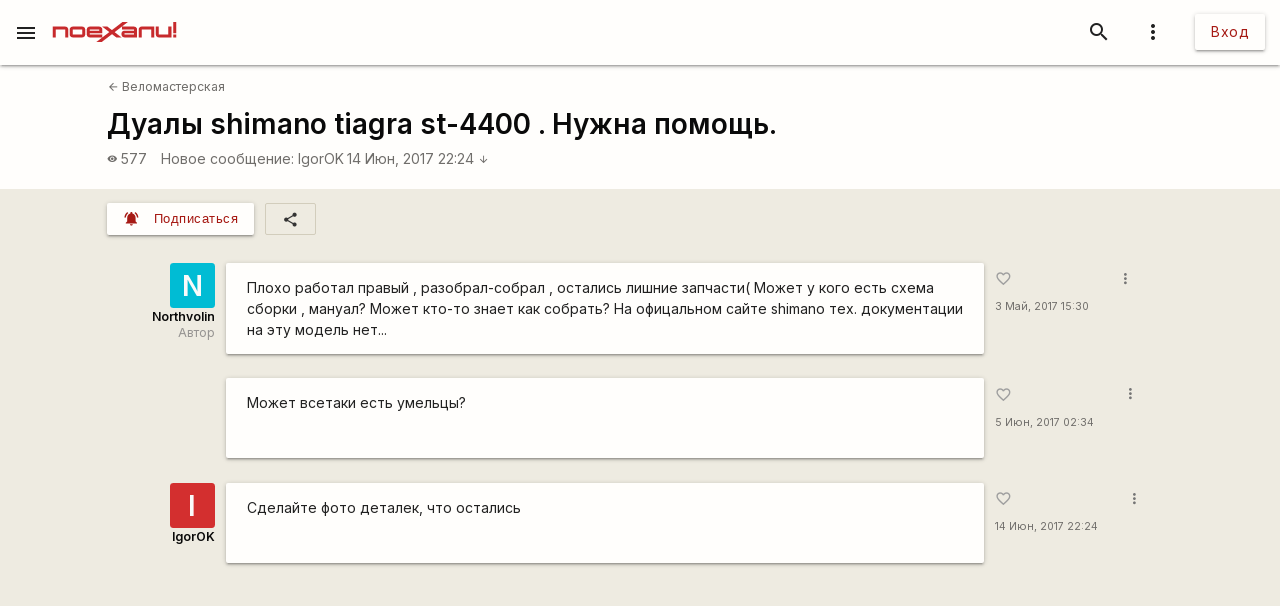

--- FILE ---
content_type: text/html; charset=utf-8
request_url: https://www.google.com/recaptcha/api2/aframe
body_size: 115
content:
<!DOCTYPE HTML><html><head><meta http-equiv="content-type" content="text/html; charset=UTF-8"></head><body><script nonce="mJO8f7y3Al_MGzzD24_zAA">/** Anti-fraud and anti-abuse applications only. See google.com/recaptcha */ try{var clients={'sodar':'https://pagead2.googlesyndication.com/pagead/sodar?'};window.addEventListener("message",function(a){try{if(a.source===window.parent){var b=JSON.parse(a.data);var c=clients[b['id']];if(c){var d=document.createElement('img');d.src=c+b['params']+'&rc='+(localStorage.getItem("rc::a")?sessionStorage.getItem("rc::b"):"");window.document.body.appendChild(d);sessionStorage.setItem("rc::e",parseInt(sessionStorage.getItem("rc::e")||0)+1);localStorage.setItem("rc::h",'1769051649815');}}}catch(b){}});window.parent.postMessage("_grecaptcha_ready", "*");}catch(b){}</script></body></html>